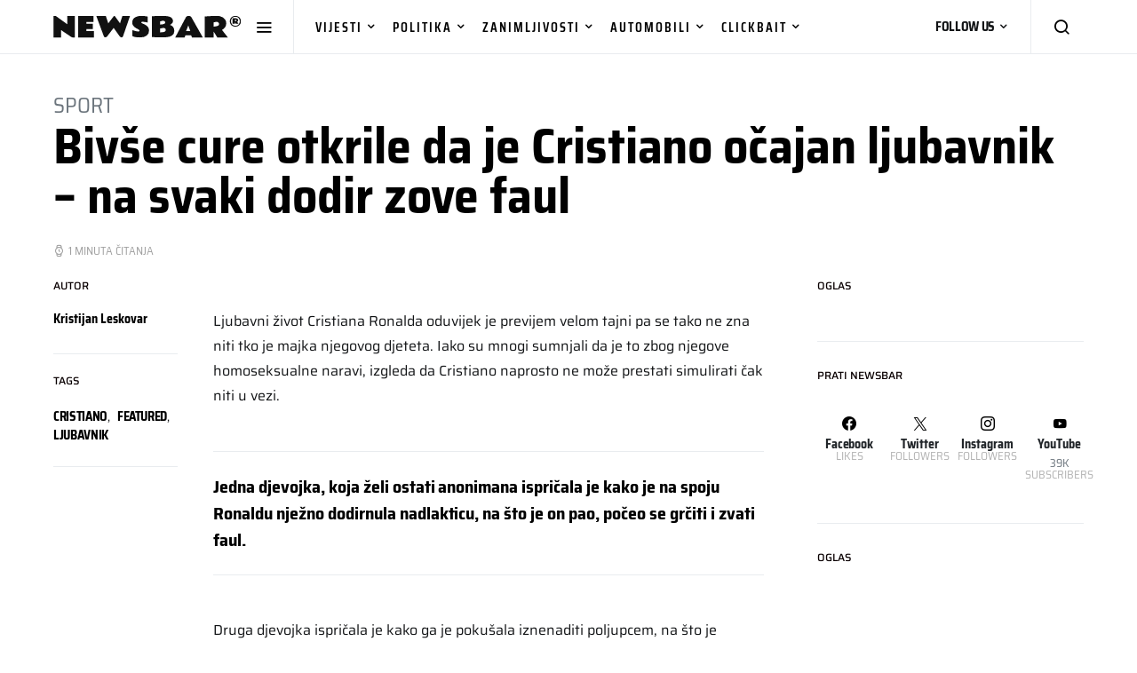

--- FILE ---
content_type: text/html; charset=UTF-8
request_url: https://newsbar.hr/bivse-cure-otkrile-da-je-cristiano-ocajan-ljubavnik-na-svaki-dodir-zove-faul-2/
body_size: 11355
content:
<!doctype html><html lang="hr" prefix="og: https://ogp.me/ns#"><head><meta charset="UTF-8"><meta name="viewport" content="width=device-width, initial-scale=1"><link rel="profile" href="https://gmpg.org/xfn/11"><!-- <link media="all" href="https://newsbar.hr/wp-content/cache/autoptimize/css/autoptimize_4987f938a0cc2d8b3f8143b84af467fd.css" rel="stylesheet"> -->
<link rel="stylesheet" type="text/css" href="//newsbar.hr/wp-content/cache/wpfc-minified/11qbadlz/hr3q0.css" media="all"/><!-- <link media="screen" href="https://newsbar.hr/wp-content/cache/autoptimize/css/autoptimize_4773cc3f2db0f7eeb0d9cf763ae5f363.css" rel="stylesheet"> -->
<link rel="stylesheet" type="text/css" href="//newsbar.hr/wp-content/cache/wpfc-minified/obcfwg2/dun20.css" media="screen"/><title>Bivše cure otkrile da je Cristiano očajan ljubavnik - na svaki dodir zove faul</title><meta name="description" content="Ljubavni život Cristiana Ronalda oduvijek je previjem velom tajni pa se tako ne zna niti tko je majka njegovog djeteta. Iako su mnogi sumnjali da je to zbog"/><meta name="robots" content="follow, index, max-snippet:-1, max-video-preview:-1, max-image-preview:large"/><link rel="canonical" href="https://newsbar.hr/bivse-cure-otkrile-da-je-cristiano-ocajan-ljubavnik-na-svaki-dodir-zove-faul-2/" /><meta property="og:locale" content="hr_HR" /><meta property="og:type" content="article" /><meta property="og:title" content="Bivše cure otkrile da je Cristiano očajan ljubavnik - na svaki dodir zove faul" /><meta property="og:description" content="Ljubavni život Cristiana Ronalda oduvijek je previjem velom tajni pa se tako ne zna niti tko je majka njegovog djeteta. Iako su mnogi sumnjali da je to zbog" /><meta property="og:url" content="https://newsbar.hr/bivse-cure-otkrile-da-je-cristiano-ocajan-ljubavnik-na-svaki-dodir-zove-faul-2/" /><meta property="og:site_name" content="NewsBar.hr" /><meta property="article:publisher" content="https://www.facebook.com/TheNewsBar" /><meta property="article:tag" content="cristiano" /><meta property="article:tag" content="featured" /><meta property="article:tag" content="ljubavnik" /><meta property="article:section" content="Sport" /><meta property="og:updated_time" content="2018-10-09T09:38:21+02:00" /><meta property="fb:app_id" content="500832640407236" /><meta property="og:image" content="https://newsbar.hr/wp-content/uploads/2020/09/newsbar_seo.jpg" /><meta property="og:image:secure_url" content="https://newsbar.hr/wp-content/uploads/2020/09/newsbar_seo.jpg" /><meta property="og:image:width" content="1200" /><meta property="og:image:height" content="630" /><meta property="og:image:alt" content="Bivše cure otkrile da je Cristiano očajan ljubavnik &#8211; na svaki dodir zove faul" /><meta property="og:image:type" content="image/jpeg" /><meta property="article:published_time" content="2018-10-06T18:00:47+02:00" /><meta property="article:modified_time" content="2018-10-09T09:38:21+02:00" /><meta name="twitter:card" content="summary_large_image" /><meta name="twitter:title" content="Bivše cure otkrile da je Cristiano očajan ljubavnik - na svaki dodir zove faul" /><meta name="twitter:description" content="Ljubavni život Cristiana Ronalda oduvijek je previjem velom tajni pa se tako ne zna niti tko je majka njegovog djeteta. Iako su mnogi sumnjali da je to zbog" /><meta name="twitter:site" content="@https://twitter.com/newsbar_hr" /><meta name="twitter:creator" content="@https://twitter.com/newsbar_hr" /><meta name="twitter:image" content="https://newsbar.hr/wp-content/uploads/2020/09/newsbar_seo.jpg" /><meta name="twitter:label1" content="Written by" /><meta name="twitter:data1" content="Kristijan Leskovar" /><meta name="twitter:label2" content="Time to read" /><meta name="twitter:data2" content="Less than a minute" /> <script type="application/ld+json" class="rank-math-schema">{"@context":"https://schema.org","@graph":[{"@type":"Place","@id":"https://newsbar.hr/#place","address":{"@type":"PostalAddress","postalCode":"10000","addressCountry":"Croatia"}},{"@type":["Organization"],"@id":"https://newsbar.hr/#organization","name":"NewsBar","url":"https://newsbar.hr","sameAs":["https://www.facebook.com/TheNewsBar","https://twitter.com/https://twitter.com/newsbar_hr"],"email":"info@newsbar.hr","address":{"@type":"PostalAddress","postalCode":"10000","addressCountry":"Croatia"},"logo":{"@type":"ImageObject","@id":"https://newsbar.hr/#logo","url":"https://newsbar-media.s3.eu-central-1.amazonaws.com/2020/09/12224650/NewsBar_Amblem.jpg","contentUrl":"https://newsbar-media.s3.eu-central-1.amazonaws.com/2020/09/12224650/NewsBar_Amblem.jpg","caption":"NewsBar","inLanguage":"hr","width":"500","height":"500"},"openingHours":["Monday,Tuesday,Wednesday,Thursday,Friday,Saturday,Sunday 0-24"],"location":{"@id":"https://newsbar.hr/#place"}},{"@type":"WebSite","@id":"https://newsbar.hr/#website","url":"https://newsbar.hr","name":"NewsBar","publisher":{"@id":"https://newsbar.hr/#organization"},"inLanguage":"hr"},{"@type":"ImageObject","@id":"https://newsbar.hr/wp-content/uploads/2020/09/newsbar_seo.jpg","url":"https://newsbar.hr/wp-content/uploads/2020/09/newsbar_seo.jpg","width":"1200","height":"630","inLanguage":"hr"},{"@type":"BreadcrumbList","@id":"https://newsbar.hr/bivse-cure-otkrile-da-je-cristiano-ocajan-ljubavnik-na-svaki-dodir-zove-faul-2/#breadcrumb","itemListElement":[{"@type":"ListItem","position":"1","item":{"@id":"https://newsbar.hr","name":"Home"}},{"@type":"ListItem","position":"2","item":{"@id":"https://newsbar.hr/vijesti/sport/","name":"Sport"}},{"@type":"ListItem","position":"3","item":{"@id":"https://newsbar.hr/bivse-cure-otkrile-da-je-cristiano-ocajan-ljubavnik-na-svaki-dodir-zove-faul-2/","name":"Biv\u0161e cure otkrile da je Cristiano o\u010dajan ljubavnik &#8211; na svaki dodir zove faul"}}]},{"@type":"WebPage","@id":"https://newsbar.hr/bivse-cure-otkrile-da-je-cristiano-ocajan-ljubavnik-na-svaki-dodir-zove-faul-2/#webpage","url":"https://newsbar.hr/bivse-cure-otkrile-da-je-cristiano-ocajan-ljubavnik-na-svaki-dodir-zove-faul-2/","name":"Biv\u0161e cure otkrile da je Cristiano o\u010dajan ljubavnik - na svaki dodir zove faul","datePublished":"2018-10-06T18:00:47+02:00","dateModified":"2018-10-09T09:38:21+02:00","isPartOf":{"@id":"https://newsbar.hr/#website"},"primaryImageOfPage":{"@id":"https://newsbar.hr/wp-content/uploads/2020/09/newsbar_seo.jpg"},"inLanguage":"hr","breadcrumb":{"@id":"https://newsbar.hr/bivse-cure-otkrile-da-je-cristiano-ocajan-ljubavnik-na-svaki-dodir-zove-faul-2/#breadcrumb"}},{"@type":"Person","@id":"https://newsbar.hr/autor/leskovar/","name":"Kristijan Leskovar","url":"https://newsbar.hr/autor/leskovar/","image":{"@type":"ImageObject","@id":"https://secure.gravatar.com/avatar/e72c0018678e135d7970498f77346a48a6daca70d805797c575cf0f6d6c50aaf?s=96&amp;d=mm&amp;r=pg","url":"https://secure.gravatar.com/avatar/e72c0018678e135d7970498f77346a48a6daca70d805797c575cf0f6d6c50aaf?s=96&amp;d=mm&amp;r=pg","caption":"Kristijan Leskovar","inLanguage":"hr"},"worksFor":{"@id":"https://newsbar.hr/#organization"}},{"@type":"NewsArticle","headline":"Biv\u0161e cure otkrile da je Cristiano o\u010dajan ljubavnik - na svaki dodir zove faul","datePublished":"2018-10-06T18:00:47+02:00","dateModified":"2018-10-09T09:38:21+02:00","articleSection":"Sport","author":{"@id":"https://newsbar.hr/autor/leskovar/","name":"Kristijan Leskovar"},"publisher":{"@id":"https://newsbar.hr/#organization"},"description":"Ljubavni \u017eivot Cristiana Ronalda oduvijek je previjem velom tajni pa se tako ne zna niti tko je majka njegovog djeteta. Iako su mnogi sumnjali da je to zbog","name":"Biv\u0161e cure otkrile da je Cristiano o\u010dajan ljubavnik - na svaki dodir zove faul","@id":"https://newsbar.hr/bivse-cure-otkrile-da-je-cristiano-ocajan-ljubavnik-na-svaki-dodir-zove-faul-2/#richSnippet","isPartOf":{"@id":"https://newsbar.hr/bivse-cure-otkrile-da-je-cristiano-ocajan-ljubavnik-na-svaki-dodir-zove-faul-2/#webpage"},"image":{"@id":"https://newsbar.hr/wp-content/uploads/2020/09/newsbar_seo.jpg"},"inLanguage":"hr","mainEntityOfPage":{"@id":"https://newsbar.hr/bivse-cure-otkrile-da-je-cristiano-ocajan-ljubavnik-na-svaki-dodir-zove-faul-2/#webpage"}}]}</script> <link rel='dns-prefetch' href='//pagead2.googlesyndication.com' /><link rel='dns-prefetch' href='//www.googletagmanager.com' /><link rel="alternate" type="application/rss+xml" title="NewsBar.hr &raquo; Kanal" href="https://newsbar.hr/feed/" /><link rel="alternate" type="application/rss+xml" title="NewsBar.hr &raquo; Kanal komentara" href="https://newsbar.hr/comments/feed/" /><link rel="alternate" type="application/rss+xml" title="NewsBar.hr &raquo; Bivše cure otkrile da je Cristiano očajan ljubavnik &#8211; na svaki dodir zove faul Kanal komentara" href="https://newsbar.hr/bivse-cure-otkrile-da-je-cristiano-ocajan-ljubavnik-na-svaki-dodir-zove-faul-2/feed/" /><link rel="alternate" title="oEmbed (JSON)" type="application/json+oembed" href="https://newsbar.hr/wp-json/oembed/1.0/embed?url=https%3A%2F%2Fnewsbar.hr%2Fbivse-cure-otkrile-da-je-cristiano-ocajan-ljubavnik-na-svaki-dodir-zove-faul-2%2F" /><link rel="alternate" title="oEmbed (XML)" type="text/xml+oembed" href="https://newsbar.hr/wp-json/oembed/1.0/embed?url=https%3A%2F%2Fnewsbar.hr%2Fbivse-cure-otkrile-da-je-cristiano-ocajan-ljubavnik-na-svaki-dodir-zove-faul-2%2F&#038;format=xml" /><link rel='alternate stylesheet' id='powerkit-icons-css' href='https://newsbar.hr/wp-content/plugins/powerkit/assets/fonts/powerkit-icons.woff?ver=3.0.4' as='font' type='font/wof' crossorigin /> <script src='//newsbar.hr/wp-content/cache/wpfc-minified/ovo6dhm/dun20.js' type="text/javascript"></script>
<!-- <script src="https://newsbar.hr/wp-includes/js/jquery/jquery.min.js?ver=3.7.1" id="jquery-core-js"></script> --> <script id="bodhi_svg_inline-js-extra">var svgSettings = {"skipNested":""};
//# sourceURL=bodhi_svg_inline-js-extra</script> <script id="bodhi_svg_inline-js-after">cssTarget={"Bodhi":"img.style-svg","ForceInlineSVG":"style-svg"};ForceInlineSVGActive="false";frontSanitizationEnabled="on";
//# sourceURL=bodhi_svg_inline-js-after</script> <script src="//pagead2.googlesyndication.com/pagead/js/adsbygoogle.js?ver=6.9" id="csco_adsense-js"></script> 
<script src="https://www.googletagmanager.com/gtag/js?id=GT-T5NXTML" id="google_gtagjs-js" async></script> <script id="google_gtagjs-js-after">window.dataLayer = window.dataLayer || [];function gtag(){dataLayer.push(arguments);}
gtag("set","linker",{"domains":["newsbar.hr"]});
gtag("js", new Date());
gtag("set", "developer_id.dZTNiMT", true);
gtag("config", "GT-T5NXTML");
//# sourceURL=google_gtagjs-js-after</script> <link rel="https://api.w.org/" href="https://newsbar.hr/wp-json/" /><link rel="alternate" title="JSON" type="application/json" href="https://newsbar.hr/wp-json/wp/v2/posts/5971" /><link rel="EditURI" type="application/rsd+xml" title="RSD" href="https://newsbar.hr/xmlrpc.php?rsd" /><meta name="generator" content="WordPress 6.9" /><link rel='shortlink' href='https://newsbar.hr/?p=5971' /><meta name="generator" content="Site Kit by Google 1.167.0" /><script async='async' src='https://securepubads.g.doubleclick.net/tag/js/gpt.js'></script> <script src="https://cdn.234doo.com/newsbar.js"></script> <script>document.documentElement.className = document.documentElement.className.replace( 'no-js', 'js' );</script> <link rel="icon" href="https://newsbar.hr/wp-content/uploads/2022/04/cropped-newsbar_favicon_2022-32x32.png" sizes="32x32" /><link rel="icon" href="https://newsbar.hr/wp-content/uploads/2022/04/cropped-newsbar_favicon_2022-192x192.png" sizes="192x192" /><link rel="apple-touch-icon" href="https://newsbar.hr/wp-content/uploads/2022/04/cropped-newsbar_favicon_2022-180x180.png" /><meta name="msapplication-TileImage" content="https://newsbar.hr/wp-content/uploads/2022/04/cropped-newsbar_favicon_2022-270x270.png" /></head><body class="wp-singular post-template-default single single-post postid-5971 single-format-video wp-embed-responsive wp-theme-spotlight cs-page-layout-right header-default navbar-sticky-enabled sticky-sidebar-enabled stick-to-top block-align-enabled"><div class="site-overlay"></div><div class="offcanvas"><div class="offcanvas-header"><nav class="navbar navbar-offcanvas"> <a class="navbar-brand" href="https://newsbar.hr/" rel="home"> <img src="https://newsbar.hr/wp-content/uploads/2022/04/newsbar_2022_new.svg"  alt="NewsBar.hr" > </a> <button type="button" class="toggle-offcanvas button-round"> <i class="cs-icon cs-icon-x"></i> </button></nav></div><aside class="offcanvas-sidebar"><div class="offcanvas-inner"><div class="widget widget_nav_menu cs-d-lg-none"><div class="menu-main-container"><ul id="menu-main" class="menu"><li id="menu-item-20" class="menu-item menu-item-type-taxonomy menu-item-object-category current-post-ancestor menu-item-has-children menu-item-20"><a href="https://newsbar.hr/vijesti/">Vijesti</a><ul class="sub-menu"><li id="menu-item-7256" class="menu-item menu-item-type-taxonomy menu-item-object-category menu-item-7256"><a href="https://newsbar.hr/vijesti/hrvatska/">Hrvatska</a></li><li id="menu-item-21321" class="menu-item menu-item-type-taxonomy menu-item-object-category menu-item-21321"><a href="https://newsbar.hr/vijesti/lifestyle/">Lifestyle</a></li><li id="menu-item-23" class="menu-item menu-item-type-taxonomy menu-item-object-category menu-item-23"><a href="https://newsbar.hr/vijesti/scifi/">Sci-fi</a></li><li id="menu-item-24" class="menu-item menu-item-type-taxonomy menu-item-object-category menu-item-24"><a href="https://newsbar.hr/vijesti/show/">Show</a></li><li id="menu-item-26" class="menu-item menu-item-type-taxonomy menu-item-object-category menu-item-26"><a href="https://newsbar.hr/vijesti/svijet/">Svijet</a></li><li id="menu-item-25" class="menu-item menu-item-type-taxonomy menu-item-object-category current-post-ancestor current-menu-parent current-post-parent menu-item-25"><a href="https://newsbar.hr/vijesti/sport/">Sport</a></li></ul></li><li id="menu-item-22" class="mvp-mega-dropdown menu-item menu-item-type-taxonomy menu-item-object-category menu-item-22"><a href="https://newsbar.hr/vijesti/politika/">Politika</a></li><li id="menu-item-21" class="mvp-mega-dropdown menu-item menu-item-type-taxonomy menu-item-object-category menu-item-21"><a href="https://newsbar.hr/vijesti/zanimljivosti/">Zanimljivosti</a></li><li id="menu-item-21243" class="menu-item menu-item-type-taxonomy menu-item-object-category menu-item-21243"><a href="https://newsbar.hr/vijesti/automobili/">Automobili</a></li><li id="menu-item-4918" class="mvp-mega-dropdown menu-item menu-item-type-taxonomy menu-item-object-category menu-item-4918"><a href="https://newsbar.hr/vijesti/clickbait/">Clickbait</a></li></ul></div></div><div class="widget text-2 widget_text"><h5 class="title-block title-widget">KONTAKT</h5><div class="textwidget"><p>✉ <a href="/cdn-cgi/l/email-protection" class="__cf_email__" data-cfemail="b1f8fff7fef1fff4e6e2f3f0e39ff9e3">[email&#160;protected]</a></p></div></div></div></aside></div><div id="page" class="site"><div class="site-inner"><header id="masthead" class="site-header"><nav class="navbar navbar-primary"><div class="navbar-wrap "><div class="navbar-container"><div class="navbar-content"> <button type="button" class="navbar-toggle-offcanvas toggle-offcanvas toggle-offcanvas-show"> <i class="cs-icon cs-icon-menu"></i> </button> <a class="navbar-brand" href="https://newsbar.hr/" rel="home"> <img src="https://newsbar.hr/wp-content/uploads/2022/04/newsbar_2022_new.svg"  alt="NewsBar.hr" > </a><ul id="menu-main-1" class="navbar-nav  cs-navbar-nav-submenu-dark"><li class="menu-item menu-item-type-taxonomy menu-item-object-category current-post-ancestor menu-item-has-children menu-item-20 cs-mega-menu cs-mega-menu-has-categories"><a href="https://newsbar.hr/vijesti/">Vijesti</a><div class="sub-menu"><div class="cs-mm-content"><ul class="cs-mm-categories"><li class="menu-item menu-item-type-taxonomy menu-item-object-category menu-item-7256 cs-mega-menu-has-child-category cs-mega-menu-child"> <a href="https://newsbar.hr/vijesti/hrvatska/" data-cat="1300" data-type="category" data-numberposts="4">Hrvatska</a></li><li class="menu-item menu-item-type-taxonomy menu-item-object-category menu-item-21321 cs-mega-menu-has-child-category cs-mega-menu-child"> <a href="https://newsbar.hr/vijesti/lifestyle/" data-cat="1648" data-type="category" data-numberposts="4">Lifestyle</a></li><li class="menu-item menu-item-type-taxonomy menu-item-object-category menu-item-23 cs-mega-menu-has-child-category cs-mega-menu-child"> <a href="https://newsbar.hr/vijesti/scifi/" data-cat="5" data-type="category" data-numberposts="4">Sci-fi</a></li><li class="menu-item menu-item-type-taxonomy menu-item-object-category menu-item-24 cs-mega-menu-has-child-category cs-mega-menu-child"> <a href="https://newsbar.hr/vijesti/show/" data-cat="6" data-type="category" data-numberposts="4">Show</a></li><li class="menu-item menu-item-type-taxonomy menu-item-object-category menu-item-26 cs-mega-menu-has-child-category cs-mega-menu-child"> <a href="https://newsbar.hr/vijesti/svijet/" data-cat="8" data-type="category" data-numberposts="4">Svijet</a></li><li class="menu-item menu-item-type-taxonomy menu-item-object-category current-post-ancestor current-menu-parent current-post-parent menu-item-25 cs-mega-menu-has-child-category cs-mega-menu-child"> <a href="https://newsbar.hr/vijesti/sport/" data-cat="7" data-type="category" data-numberposts="4">Sport</a></li></ul><div class="cs-mm-posts-container"><div class="cs-mm-posts" data-cat="1300"></div><div class="cs-mm-posts" data-cat="1648"></div><div class="cs-mm-posts" data-cat="5"></div><div class="cs-mm-posts" data-cat="6"></div><div class="cs-mm-posts" data-cat="8"></div><div class="cs-mm-posts" data-cat="7"></div></div></div></div></li><li class="mvp-mega-dropdown menu-item menu-item-type-taxonomy menu-item-object-category menu-item-22 cs-mega-menu cs-mega-menu-has-category menu-item-has-children"><a href="https://newsbar.hr/vijesti/politika/" data-cat="4" data-type="category" data-numberposts="5">Politika</a><div class="sub-menu"><div class="cs-mm-posts mega-menu-category"></div></div></li><li class="mvp-mega-dropdown menu-item menu-item-type-taxonomy menu-item-object-category menu-item-21 cs-mega-menu cs-mega-menu-has-category menu-item-has-children"><a href="https://newsbar.hr/vijesti/zanimljivosti/" data-cat="3" data-type="category" data-numberposts="5">Zanimljivosti</a><div class="sub-menu"><div class="cs-mm-posts mega-menu-category"></div></div></li><li class="menu-item menu-item-type-taxonomy menu-item-object-category menu-item-21243 cs-mega-menu cs-mega-menu-has-category menu-item-has-children"><a href="https://newsbar.hr/vijesti/automobili/" data-cat="1635" data-type="category" data-numberposts="5">Automobili</a><div class="sub-menu"><div class="cs-mm-posts mega-menu-category"></div></div></li><li class="mvp-mega-dropdown menu-item menu-item-type-taxonomy menu-item-object-category menu-item-4918 cs-mega-menu cs-mega-menu-has-category menu-item-has-children"><a href="https://newsbar.hr/vijesti/clickbait/" data-cat="42" data-type="category" data-numberposts="5">Clickbait</a><div class="sub-menu"><div class="cs-mm-posts mega-menu-category"></div></div></li></ul><div class="navbar-dropdown-follow"> <span class="navbar-dropdown-btn-follow">FOLLOW US</span><div class="navbar-dropdown-container  cs-bg-dark"><div class="pk-social-links-wrap  pk-social-links-template-columns pk-social-links-template-col-4 pk-social-links-align-default pk-social-links-scheme-light pk-social-links-titles-disabled pk-social-links-counts-enabled pk-social-links-labels-disabled pk-social-links-mode-php pk-social-links-mode-rest"><div class="pk-social-links-items"><div class="pk-social-links-item pk-social-links-facebook  pk-social-links-no-count" data-id="facebook"> <a href="https://facebook.com/283308258433820" class="pk-social-links-link" target="_blank" rel="nofollow noopener" aria-label="Facebook"> <i class="pk-social-links-icon pk-icon pk-icon-facebook"></i> <span class="pk-social-links-count pk-font-secondary">0</span> </a></div><div class="pk-social-links-item pk-social-links-twitter  pk-social-links-no-count" data-id="twitter"> <a href="https://x.com/newsbar_hr" class="pk-social-links-link" target="_blank" rel="nofollow noopener" aria-label="Twitter"> <i class="pk-social-links-icon pk-icon pk-icon-twitter"></i> <span class="pk-social-links-count pk-font-secondary">0</span> </a></div><div class="pk-social-links-item pk-social-links-instagram  pk-social-links-no-count" data-id="instagram"> <a href="https://www.instagram.com/newsbar.hr" class="pk-social-links-link" target="_blank" rel="nofollow noopener" aria-label="Instagram"> <i class="pk-social-links-icon pk-icon pk-icon-instagram"></i> <span class="pk-social-links-count pk-font-secondary">0</span> </a></div><div class="pk-social-links-item pk-social-links-youtube " data-id="youtube"> <a href="https://www.youtube.com/user/NewsBarHr" class="pk-social-links-link" target="_blank" rel="nofollow noopener" aria-label="YouTube"> <i class="pk-social-links-icon pk-icon pk-icon-youtube"></i> <span class="pk-social-links-count pk-font-secondary">39K</span> </a></div></div></div></div></div> <button type="button" class="navbar-toggle-search toggle-search"> <i class="cs-icon cs-icon-search"></i> </button></div></div></div><div class="site-search" id="search"><div class="cs-container"><div class="search-form-wrap"><form role="search" method="get" class="search-form" action="https://newsbar.hr/"> <label class="sr-only">Search for:</label><div class="cs-input-group"> <input type="search" value="" name="s" class="search-field" placeholder="Unesi ključnu riječ za pretragu" required> <button type="submit" class="search-submit">Search</button></div></form> <span class="search-close"></span></div></div></div></nav></header><section class="cs-custom-content cs-custom-content-header-after"><div class="cs-container" style="margin-top: 30px; margin-bottom: 15px; text-align: center;"><div id='div-gpt-ad-3429613-1' > <script data-cfasync="false" src="/cdn-cgi/scripts/5c5dd728/cloudflare-static/email-decode.min.js"></script><script>googletag.cmd.push(function() { googletag.display('div-gpt-ad-3429613-1'); });</script></div></div></section><div class="site-content sidebar-enabled sidebar-right post-sidebar-enabled"><section class="entry-header entry-single-header entry-header-standard"><div class="cs-container"><div class="entry-inline-meta"><div class="meta-category"><ul class="post-categories"><li><a href="https://newsbar.hr/vijesti/sport/" rel="category tag">Sport</a></li></ul></div></div><h1 class="entry-title">Bivše cure otkrile da je Cristiano očajan ljubavnik &#8211; na svaki dodir zove faul</h1><div class="entry-meta-details"><ul class="post-meta"><li class="meta-reading-time"><i class="cs-icon cs-icon-watch"></i>1 minuta čitanja</li></ul></div></div></section><div class="cs-container"><div id="content" class="main-content"><div id="primary" class="content-area"><main id="main" class="site-main"><section class="cs-custom-content cs-custom-content-post-before"></section><article id="post-5971" class="entry post-5971 post type-post status-publish format-video category-sport tag-cristiano tag-featured tag-ljubavnik post_format-post-format-video"><div class="entry-container"><div class="entry-sidebar-wrap"><div class="entry-post-next cs-d-none cs-d-lg-block"><h5 class="title-block"> Up next</h5><article><div class="entry-thumbnail"><div class="cs-overlay cs-overlay-simple cs-overlay-ratio cs-ratio-landscape cs-bg-dark"><div class="cs-overlay-background"> <img width="200" height="110" src="[data-uri]" class="attachment-csco-intermediate size-csco-intermediate pk-lazyload wp-post-image" alt="" decoding="async" data-pk-sizes="auto" data-ls-sizes="(max-width: 200px) 100vw, 200px" data-pk-src="https://newsbar.hr/wp-content/uploads/2018/10/50lipa.jpg" data-pk-srcset="https://newsbar.hr/wp-content/uploads/2018/10/50lipa.jpg 1189w, https://newsbar.hr/wp-content/uploads/2018/10/50lipa-300x166.jpg 300w, https://newsbar.hr/wp-content/uploads/2018/10/50lipa-768x424.jpg 768w, https://newsbar.hr/wp-content/uploads/2018/10/50lipa-1024x566.jpg 1024w, https://newsbar.hr/wp-content/uploads/2018/10/50lipa-600x332.jpg 600w" title=""></div><div class="cs-overlay-content"> <span class="post-format-icon"> <a class="cs-format-video" href="https://newsbar.hr/medu-penzionerima-najpopularniji-je-pjevac-76-godisnji-reper-50-lipa/"> </a> </span></div> <a href="https://newsbar.hr/medu-penzionerima-najpopularniji-je-pjevac-76-godisnji-reper-50-lipa/" class="cs-overlay-link"></a></div></div><header class="entry-header"><h6 class="entry-title"><a href="https://newsbar.hr/medu-penzionerima-najpopularniji-je-pjevac-76-godisnji-reper-50-lipa/">Među penzionerima najpopularniji je pjevač 76-godišnji reper 50 lipa</a></h6></header></div></section><div class="entry-sidebar"><section class="post-section post-sidebar-author"><h5 class="title-block"> Autor</h5><div class="author-wrap"><div class="author"><div class="author-description"><h5 class="title-author"> <span class="fn"> <a href="https://newsbar.hr/autor/leskovar/" rel="author"> Kristijan Leskovar </a> </span></h5></div></div></div></section><section class="post-section post-sidebar-tags"><h5 class="title-block title-tags">Tags</h5><ul><li><a href="https://newsbar.hr/tag/cristiano/" rel="tag">cristiano</a>,</li><li><a href="https://newsbar.hr/tag/featured/" rel="tag">featured</a>,</li><li><a href="https://newsbar.hr/tag/ljubavnik/" rel="tag">ljubavnik</a></li></ul></section></div></div><div class="entry-content-wrap"><div class="entry-content"><figure class="wp-block-video"></figure><p>Ljubavni život Cristiana Ronalda oduvijek je previjem velom tajni pa se tako ne zna niti tko je majka njegovog djeteta. Iako su mnogi sumnjali da je to zbog njegove homoseksualne naravi, izgleda da Cristiano naprosto ne može prestati simulirati čak niti u vezi.</p><blockquote class="wp-block-quote is-layout-flow wp-block-quote-is-layout-flow"><p>Jedna djevojka, koja želi ostati anonimana ispričala je kako je na spoju Ronaldu nježno dodirnula nadlakticu, na što je on pao, počeo se grčiti i zvati faul.</p></blockquote><p>Druga djevojka ispričala je kako ga je pokušala iznenaditi poljupcem, na što je napravio salto unazad i opružio se na travi, zapomažući da mu je nešto slomljeno i da zove hitnu. Niti jedna djevojka nije vodila ljubav s njim pa se u pitanje dovodi i njegovo očinstvo. Neki zato smatraju da je dijete bezgrešno začeto iz njegove ljubavi prema nogometu, dok drugi misle da je Ronaldo zapravo majka djetetu kojeg je napravio Messi.</p></div><div class="post-comments post-comments-button" id="comments-hide"><div id="respond" class="comment-respond"><h5 id="reply-title" class="title-block title-comment-reply">Odgovori</h5><form action="https://newsbar.hr/wp-comments-post.php" method="post" id="commentform" class="comment-form"><p class="comment-notes"><span id="email-notes">Vaša adresa e-pošte neće biti objavljena.</span> <span class="required-field-message">Obavezna polja su označena sa <span class="required">* (obavezno)</span></span></p><p class="comment-form-comment"><label for="comment">Komentar <span class="required">* (obavezno)</span></label><textarea id="comment" name="comment" cols="45" rows="8" maxlength="65525" required></textarea></p><p class="comment-form-author"><label for="author">Ime</label> <input id="author" name="author" type="text" value="" size="30" maxlength="245" autocomplete="name" /></p><p class="comment-form-email"><label for="email">E-pošta</label> <input id="email" name="email" type="email" value="" size="30" maxlength="100" aria-describedby="email-notes" autocomplete="email" /></p><p class="comment-form-url"><label for="url">Web-stranica</label> <input id="url" name="url" type="url" value="" size="30" maxlength="200" autocomplete="url" /></p><p class="form-submit"><input name="submit" type="submit" id="submit" class="submit" value="Objavi komentar" /> <input type='hidden' name='comment_post_ID' value='5971' id='comment_post_ID' /> <input type='hidden' name='comment_parent' id='comment_parent' value='0' /></p></form></div></div><div class="post-comments-show" id="comments"> <button>View Comments (0)</button></div></div></div><section class="cs-custom-content cs-custom-content-post_content-after"><div class="cs-container" style="margin-top: 30px; margin-bottom: 15px; text-align: center;"><div id='div-gpt-ad-9907544-1' > <script>googletag.cmd.push(function() { googletag.display('div-gpt-ad-9907544-1'); });</script></div></div><div id="midasWidget__276"></div> <script async src="https://cdn.midas-network.com/Widget/IndexAsync/1?portalWidgetId=276" type="text/javascript"></script> </section></article><section class="post-archive archive-related"><div class="archive-wrap"><h5 class="title-block"> Možda ste propustili</h5><div class="archive-main"><article class="layout-list post-27388 post type-post status-publish format-standard has-post-thumbnail category-sport tag-mike-tyson tag-netflix"><div class="post-outer"> <a class="post-link" href="https://newsbar.hr/mike-tyson-potpisao-za-netflix-promijenit-ce-spol-i-borit-ce-se-titulu-svjetske-prvakinje-u-boksu/"></a><div class="post-inner entry-thumbnail"><div class="cs-overlay cs-overlay-simple cs-overlay-ratio cs-ratio-landscape cs-bg-dark"><div class="cs-overlay-background"> <img width="380" height="200" src="https://newsbar.hr/wp-content/uploads/2026/01/mike-tyson-imame-khelif-80x42.png" class="attachment-csco-thumbnail size-csco-thumbnail pk-lqip pk-lazyload wp-post-image" alt="mike tyson imame khelif" decoding="async" fetchpriority="high" data-pk-sizes="auto" data-ls-sizes="(max-width: 380px) 100vw, 380px" data-pk-src="https://newsbar.hr/wp-content/uploads/2026/01/mike-tyson-imame-khelif-380x200.png" data-pk-srcset="https://newsbar.hr/wp-content/uploads/2026/01/mike-tyson-imame-khelif-380x200.png 380w, https://newsbar.hr/wp-content/uploads/2026/01/mike-tyson-imame-khelif-80x42.png 80w, https://newsbar.hr/wp-content/uploads/2026/01/mike-tyson-imame-khelif-760x400.png 760w" title="mike tyson imame khelif"></div><div class="cs-overlay-content"><div class="meta-category"><ul class="post-categories"><li><a href="https://newsbar.hr/vijesti/sport/" rel="category tag">Sport</a></li></ul></div></div></div></div><div class="post-inner entry-inner"><div class="entry-data"><header class="entry-header"><h2 class="entry-title">Tyson potpisao za Netflix. Pred kamerama će promijeniti spol i borit se protiv Imane Khelif.</h2></header><div class="entry-excerpt"> LOS GATOS/PARIZ&nbsp;– Streaming div Netflix jutros je potvrdio realizaciju najkontroverznijeg sportskog događaja&hellip;</div><ul class="post-meta"><li class="meta-author"><span class="author"><a class="url fn n" href="https://newsbar.hr/autor/nbtv/" title="View all posts by NewsBar">NewsBar</a></span></li></ul></div></div></div></article></div></div></section></main></div><aside id="secondary" class="widget-area sidebar-area"><div class="sidebar sidebar-1"><div class="widget_text widget custom_html-2 widget_custom_html"><h5 class="title-block title-widget">OGLAS</h5><div class="textwidget custom-html-widget"><div id='div-gpt-ad-7674284-1' > <script>googletag.cmd.push(function() { googletag.display('div-gpt-ad-7674284-1'); });</script></div></div></div><div class="widget powerkit_social_links_widget-3 powerkit_social_links_widget"><div class="widget-body"><h5 class="title-block title-widget">Prati NewsBar</h5><div class="pk-social-links-wrap  pk-social-links-template-columns pk-social-links-template-col-4 pk-social-links-align-default pk-social-links-scheme-light pk-social-links-titles-enabled pk-social-links-counts-enabled pk-social-links-labels-enabled pk-social-links-mode-php pk-social-links-mode-rest"><div class="pk-social-links-items"><div class="pk-social-links-item pk-social-links-facebook  pk-social-links-no-count" data-id="facebook"> <a href="https://facebook.com/283308258433820" class="pk-social-links-link" target="_blank" rel="nofollow noopener" aria-label="Facebook"> <i class="pk-social-links-icon pk-icon pk-icon-facebook"></i> <span class="pk-social-links-title pk-font-heading">Facebook</span> <span class="pk-social-links-count pk-font-secondary">0</span> <span class="pk-social-links-label pk-font-secondary">Likes</span> </a></div><div class="pk-social-links-item pk-social-links-twitter  pk-social-links-no-count" data-id="twitter"> <a href="https://x.com/newsbar_hr" class="pk-social-links-link" target="_blank" rel="nofollow noopener" aria-label="Twitter"> <i class="pk-social-links-icon pk-icon pk-icon-twitter"></i> <span class="pk-social-links-title pk-font-heading">Twitter</span> <span class="pk-social-links-count pk-font-secondary">0</span> <span class="pk-social-links-label pk-font-secondary">Followers</span> </a></div><div class="pk-social-links-item pk-social-links-instagram  pk-social-links-no-count" data-id="instagram"> <a href="https://www.instagram.com/newsbar.hr" class="pk-social-links-link" target="_blank" rel="nofollow noopener" aria-label="Instagram"> <i class="pk-social-links-icon pk-icon pk-icon-instagram"></i> <span class="pk-social-links-title pk-font-heading">Instagram</span> <span class="pk-social-links-count pk-font-secondary">0</span> <span class="pk-social-links-label pk-font-secondary">Followers</span> </a></div><div class="pk-social-links-item pk-social-links-youtube " data-id="youtube"> <a href="https://www.youtube.com/user/NewsBarHr" class="pk-social-links-link" target="_blank" rel="nofollow noopener" aria-label="YouTube"> <i class="pk-social-links-icon pk-icon pk-icon-youtube"></i> <span class="pk-social-links-title pk-font-heading">YouTube</span> <span class="pk-social-links-count pk-font-secondary">39K</span> <span class="pk-social-links-label pk-font-secondary">Subscribers</span> </a></div></div></div></div></div><div class="widget_text widget custom_html-3 widget_custom_html"><h5 class="title-block title-widget">OGLAS</h5><div class="textwidget custom-html-widget"><div id="adoceanhrpmkonvrhyx"></div> <script type="text/javascript">/* (c)AdOcean 2003-2020, newsbar.hr.Newsbar.hr.All_site.05_newsbar_sidebar_2 */
ado.slave('adoceanhrpmkonvrhyx', {myMaster: 'cUWWWM_.kppvjFa10ztmfNztkRV2A6b6yO4qwnlN2u..G7' });</script></div></div></div><div class="sidebar sidebar-2"></div></aside></div></div></div><section class="cs-custom-content cs-custom-content-footer-before"><div class="cs-container" style="margin-top: 30px; margin-bottom: 15px; text-align: center;"><div id='div-gpt-ad-9995933-1' > <script>googletag.cmd.push(function() { googletag.display('div-gpt-ad-9995933-1'); });</script></div></div></section><div class="section-footer-posts"><div class="cs-container"><div class="cs-footer-posts-wrap"><div class="cs-footer-posts cs-featured-posts cs-featured-type-4"><article class="layout-featured-grid post-27385 post type-post status-publish format-standard has-post-thumbnail category-svijet tag-kolinda-grabar-kitarovic-2 tag-newsbar-2"><div class="post-wrap"><div class="post-outer"> <a class="post-link" href="https://newsbar.hr/kolinda-grabar-kitarovic-napala-morskog-psa-na-antarktici/"></a><div class="post-inner entry-thumbnail"><div class="cs-overlay cs-overlay-simple cs-overlay-ratio cs-ratio-landscape cs-bg-dark"><div class="cs-overlay-background"> <img width="260" height="140" src="https://newsbar.hr/wp-content/uploads/2026/01/kolinda_morski_pas_newsbar-80x43.png" class="attachment-csco-thumbnail-alternative size-csco-thumbnail-alternative pk-lqip pk-lazyload wp-post-image" alt="kolinda morski pas newsbar" decoding="async" loading="lazy" data-pk-sizes="auto" data-ls-sizes="auto, (max-width: 260px) 100vw, 260px" data-pk-src="https://newsbar.hr/wp-content/uploads/2026/01/kolinda_morski_pas_newsbar-260x140.png" data-pk-srcset="https://newsbar.hr/wp-content/uploads/2026/01/kolinda_morski_pas_newsbar-260x140.png 260w, https://newsbar.hr/wp-content/uploads/2026/01/kolinda_morski_pas_newsbar-300x160.png 300w, https://newsbar.hr/wp-content/uploads/2026/01/kolinda_morski_pas_newsbar-800x430.png 800w, https://newsbar.hr/wp-content/uploads/2026/01/kolinda_morski_pas_newsbar-560x300.png 560w, https://newsbar.hr/wp-content/uploads/2026/01/kolinda_morski_pas_newsbar-1160x620.png 1160w, https://newsbar.hr/wp-content/uploads/2026/01/kolinda_morski_pas_newsbar-1920x1024.png 1920w, https://newsbar.hr/wp-content/uploads/2026/01/kolinda_morski_pas_newsbar-80x42.png 80w, https://newsbar.hr/wp-content/uploads/2026/01/kolinda_morski_pas_newsbar-600x320.png 600w, https://newsbar.hr/wp-content/uploads/2026/01/kolinda_morski_pas_newsbar-520x280.png 520w, https://newsbar.hr/wp-content/uploads/2026/01/kolinda_morski_pas_newsbar-1600x860.png 1600w, https://newsbar.hr/wp-content/uploads/2026/01/kolinda_morski_pas_newsbar-1120x600.png 1120w, https://newsbar.hr/wp-content/uploads/2026/01/kolinda_morski_pas_newsbar-2320x1240.png 2320w" title="kolinda morski pas newsbar"></div><div class="cs-overlay-content"><div class="meta-category"><ul class="post-categories"><li><a href="https://newsbar.hr/vijesti/svijet/" rel="category tag">Svijet</a></li></ul></div></div></div></div><div class="post-inner entry-inner entry-data"><header class="entry-header"><h2 class="entry-title">Kolinda Grabar-Kitarović napala morskog psa na Antarktici</h2></header><div class="entry-excerpt"> JUŽNI OCEAN&nbsp;– Međunarodna organizacija za zaštitu okoliša Greenpeace i lokalno&hellip;</div><ul class="post-meta"><li class="meta-author"><span class="author"><a class="url fn n" href="https://newsbar.hr/autor/nbtv/" title="View all posts by NewsBar">NewsBar</a></span></li></ul></div></div></div></article><article class="layout-featured-grid post-27381 post type-post status-publish format-standard has-post-thumbnail category-svijet tag-grenland tag-newsbar-2 tag-trump-2"><div class="post-wrap"><div class="post-outer"> <a class="post-link" href="https://newsbar.hr/trump-optuzio-dansku-za-pokusaj-atentata-stao-je-na-lego-kockicu-pokraj-kreveta/"></a><div class="post-inner entry-thumbnail"><div class="cs-overlay cs-overlay-simple cs-overlay-ratio cs-ratio-landscape cs-bg-dark"><div class="cs-overlay-background"> <img width="260" height="140" src="https://newsbar.hr/wp-content/uploads/2026/01/trump_lego_newsbar-80x43.png" class="attachment-csco-thumbnail-alternative size-csco-thumbnail-alternative pk-lqip pk-lazyload wp-post-image" alt="trump lego newsbar" decoding="async" loading="lazy" data-pk-sizes="auto" data-ls-sizes="auto, (max-width: 260px) 100vw, 260px" data-pk-src="https://newsbar.hr/wp-content/uploads/2026/01/trump_lego_newsbar-260x140.png" data-pk-srcset="https://newsbar.hr/wp-content/uploads/2026/01/trump_lego_newsbar-260x140.png 260w, https://newsbar.hr/wp-content/uploads/2026/01/trump_lego_newsbar-300x160.png 300w, https://newsbar.hr/wp-content/uploads/2026/01/trump_lego_newsbar-800x430.png 800w, https://newsbar.hr/wp-content/uploads/2026/01/trump_lego_newsbar-560x300.png 560w, https://newsbar.hr/wp-content/uploads/2026/01/trump_lego_newsbar-1160x620.png 1160w, https://newsbar.hr/wp-content/uploads/2026/01/trump_lego_newsbar-80x42.png 80w, https://newsbar.hr/wp-content/uploads/2026/01/trump_lego_newsbar-600x320.png 600w, https://newsbar.hr/wp-content/uploads/2026/01/trump_lego_newsbar-520x280.png 520w, https://newsbar.hr/wp-content/uploads/2026/01/trump_lego_newsbar-1120x600.png 1120w" title="trump lego newsbar"></div><div class="cs-overlay-content"><div class="meta-category"><ul class="post-categories"><li><a href="https://newsbar.hr/vijesti/svijet/" rel="category tag">Svijet</a></li></ul></div></div></div></div><div class="post-inner entry-inner entry-data"><header class="entry-header"><h2 class="entry-title">Trump optužio Dansku za pokušaj atentata. Stao je na LEGO kockicu pokraj kreveta!</h2></header><div class="entry-excerpt"> DAVOS/WASHINGTON&nbsp;– Svjetski ekonomski forum u Davosu jutros je naglo prekinut, a&hellip;</div><ul class="post-meta"><li class="meta-author"><span class="author"><a class="url fn n" href="https://newsbar.hr/autor/vlado/" title="View all posts by Vlado Lucić">Vlado Lucić</a></span></li></ul></div></div></div></article><article class="layout-featured-grid post-27376 post type-post status-publish format-standard has-post-thumbnail category-vijesti category-svijet tag-grenland tag-newsbar-2 tag-slovenija-2 tag-trump-2"><div class="post-wrap"><div class="post-outer"> <a class="post-link" href="https://newsbar.hr/slovenija-salje-oba-vojnika-na-grenland/"></a><div class="post-inner entry-thumbnail"><div class="cs-overlay cs-overlay-simple cs-overlay-ratio cs-ratio-landscape cs-bg-dark"><div class="cs-overlay-background"> <img width="260" height="140" src="https://newsbar.hr/wp-content/uploads/2026/01/slovenija_vojnici_newsbar-80x43.jpeg" class="attachment-csco-thumbnail-alternative size-csco-thumbnail-alternative pk-lqip pk-lazyload wp-post-image" alt="slovenija vojnici newsbar" decoding="async" loading="lazy" data-pk-sizes="auto" data-ls-sizes="auto, (max-width: 260px) 100vw, 260px" data-pk-src="https://newsbar.hr/wp-content/uploads/2026/01/slovenija_vojnici_newsbar-260x140.jpeg" data-pk-srcset="https://newsbar.hr/wp-content/uploads/2026/01/slovenija_vojnici_newsbar-260x140.jpeg 260w, https://newsbar.hr/wp-content/uploads/2026/01/slovenija_vojnici_newsbar-300x160.jpeg 300w, https://newsbar.hr/wp-content/uploads/2026/01/slovenija_vojnici_newsbar-800x430.jpeg 800w, https://newsbar.hr/wp-content/uploads/2026/01/slovenija_vojnici_newsbar-560x300.jpeg 560w, https://newsbar.hr/wp-content/uploads/2026/01/slovenija_vojnici_newsbar-1160x620.jpeg 1160w, https://newsbar.hr/wp-content/uploads/2026/01/slovenija_vojnici_newsbar-80x42.jpeg 80w, https://newsbar.hr/wp-content/uploads/2026/01/slovenija_vojnici_newsbar-600x320.jpeg 600w, https://newsbar.hr/wp-content/uploads/2026/01/slovenija_vojnici_newsbar-520x280.jpeg 520w, https://newsbar.hr/wp-content/uploads/2026/01/slovenija_vojnici_newsbar-1120x600.jpeg 1120w" title="slovenija vojnici newsbar"></div><div class="cs-overlay-content"><div class="meta-category"><ul class="post-categories"><li><a href="https://newsbar.hr/vijesti/" rel="category tag">Vijesti</a></li><li><a href="https://newsbar.hr/vijesti/svijet/" rel="category tag">Svijet</a></li></ul></div></div></div></div><div class="post-inner entry-inner entry-data"><header class="entry-header"><h2 class="entry-title">Slovenija šalje oba vojnika na Grenland</h2></header><div class="entry-excerpt"> LJUBLJANA/NUUK – Ministarstvo obrane Republike Slovenije (MORS) jutros je potvrdilo&hellip;</div><ul class="post-meta"><li class="meta-author"><span class="author"><a class="url fn n" href="https://newsbar.hr/autor/vlado/" title="View all posts by Vlado Lucić">Vlado Lucić</a></span></li></ul></div></div></div></article><article class="layout-featured-grid post-27372 post type-post status-publish format-standard has-post-thumbnail category-vijesti category-svijet tag-donald-trump-2 tag-eu-2 tag-grcka tag-grenland tag-newsbar-2 tag-sad-2"><div class="post-wrap"><div class="post-outer"> <a class="post-link" href="https://newsbar.hr/europski-parlament-salje-300-najboljih-grckih-vojnika-da-zaustavi-americku-okupaciju-grenlanda/"></a><div class="post-inner entry-thumbnail"><div class="cs-overlay cs-overlay-simple cs-overlay-ratio cs-ratio-landscape cs-bg-dark"><div class="cs-overlay-background"> <img width="260" height="140" src="https://newsbar.hr/wp-content/uploads/2026/01/leonida_newsbar-80x43.jpeg" class="attachment-csco-thumbnail-alternative size-csco-thumbnail-alternative pk-lqip pk-lazyload wp-post-image" alt="leonida newsbar" decoding="async" loading="lazy" data-pk-sizes="auto" data-ls-sizes="auto, (max-width: 260px) 100vw, 260px" data-pk-src="https://newsbar.hr/wp-content/uploads/2026/01/leonida_newsbar-260x140.jpeg" data-pk-srcset="https://newsbar.hr/wp-content/uploads/2026/01/leonida_newsbar-260x140.jpeg 260w, https://newsbar.hr/wp-content/uploads/2026/01/leonida_newsbar-300x160.jpeg 300w, https://newsbar.hr/wp-content/uploads/2026/01/leonida_newsbar-800x430.jpeg 800w, https://newsbar.hr/wp-content/uploads/2026/01/leonida_newsbar-560x300.jpeg 560w, https://newsbar.hr/wp-content/uploads/2026/01/leonida_newsbar-1160x620.jpeg 1160w, https://newsbar.hr/wp-content/uploads/2026/01/leonida_newsbar-80x42.jpeg 80w, https://newsbar.hr/wp-content/uploads/2026/01/leonida_newsbar-600x320.jpeg 600w, https://newsbar.hr/wp-content/uploads/2026/01/leonida_newsbar-520x280.jpeg 520w, https://newsbar.hr/wp-content/uploads/2026/01/leonida_newsbar-1120x600.jpeg 1120w" title="leonida newsbar"></div><div class="cs-overlay-content"><div class="meta-category"><ul class="post-categories"><li><a href="https://newsbar.hr/vijesti/" rel="category tag">Vijesti</a></li><li><a href="https://newsbar.hr/vijesti/svijet/" rel="category tag">Svijet</a></li></ul></div></div></div></div><div class="post-inner entry-inner entry-data"><header class="entry-header"><h2 class="entry-title">Europski parlament šalje 300 najboljih grčkih vojnika da zaustavi američku okupaciju Grenlanda</h2></header><div class="entry-excerpt"> BRUXELLES/NUUK&nbsp;– Vijeće za vanjske poslove Europske unije potvrdilo je jutros&hellip;</div><ul class="post-meta"><li class="meta-author"><span class="author"><a class="url fn n" href="https://newsbar.hr/autor/vlado/" title="View all posts by Vlado Lucić">Vlado Lucić</a></span></li></ul></div></div></div></article></div></div></div></div><footer id="colophon" class="site-footer cs-bg-dark"><div class="site-info"><div class="footer-content"><h5 class="site-title footer-title">NEWSBAR</h5><div class="pk-social-links-wrap  pk-social-links-template-nav pk-social-links-align-default pk-social-links-scheme-light pk-social-links-titles-disabled pk-social-links-counts-enabled pk-social-links-labels-disabled pk-social-links-mode-php pk-social-links-mode-rest"><div class="pk-social-links-items"><div class="pk-social-links-item pk-social-links-facebook  pk-social-links-no-count" data-id="facebook"> <a href="https://facebook.com/283308258433820" class="pk-social-links-link" target="_blank" rel="nofollow noopener" aria-label="Facebook"> <i class="pk-social-links-icon pk-icon pk-icon-facebook"></i> <span class="pk-social-links-count pk-font-secondary">0</span> </a></div><div class="pk-social-links-item pk-social-links-twitter  pk-social-links-no-count" data-id="twitter"> <a href="https://x.com/newsbar_hr" class="pk-social-links-link" target="_blank" rel="nofollow noopener" aria-label="Twitter"> <i class="pk-social-links-icon pk-icon pk-icon-twitter"></i> <span class="pk-social-links-count pk-font-secondary">0</span> </a></div><div class="pk-social-links-item pk-social-links-instagram  pk-social-links-no-count" data-id="instagram"> <a href="https://www.instagram.com/newsbar.hr" class="pk-social-links-link" target="_blank" rel="nofollow noopener" aria-label="Instagram"> <i class="pk-social-links-icon pk-icon pk-icon-instagram"></i> <span class="pk-social-links-count pk-font-secondary">0</span> </a></div><div class="pk-social-links-item pk-social-links-youtube " data-id="youtube"> <a href="https://www.youtube.com/user/NewsBarHr" class="pk-social-links-link" target="_blank" rel="nofollow noopener" aria-label="YouTube"> <i class="pk-social-links-icon pk-icon pk-icon-youtube"></i> <span class="pk-social-links-count pk-font-secondary">39K</span> </a></div></div></div><nav class="navbar-footer"><ul id="menu-footer" class="navbar-nav"><li id="menu-item-201" class="menu-item menu-item-type-post_type menu-item-object-page menu-item-201"><a href="https://newsbar.hr/uvjeti_koristenja/">Uvjeti korištenja</a></li><li id="menu-item-204" class="menu-item menu-item-type-post_type menu-item-object-page menu-item-204"><a href="https://newsbar.hr/impressum/">Impressum</a></li><li id="menu-item-5614" class="menu-item menu-item-type-post_type menu-item-object-page menu-item-5614"><a href="https://newsbar.hr/oglasavanje/">Oglašavanje</a></li><li id="menu-item-27227" class="menu-item menu-item-type-post_type menu-item-object-page menu-item-privacy-policy menu-item-27227"><a rel="privacy-policy" href="https://newsbar.hr/politika-privatnosti-pravila-komentiranja/">Privatnost</a></li></ul></nav><div class="footer-copyright"> <a href="https://newsbar.hr/uvjeti_koristenja/#.X03QERQq3RY">© 2020 BAR NETWORK</a></div></div></div></footer><section class="cs-custom-content cs-custom-content-footer-after"><script src="https://cdn.krakenoptimize.com/setup/get/a45b691e-290b-4be2-6350-08d86516bb71" async type="text/javascript"></script></section></div></div> <script type="speculationrules">{"prefetch":[{"source":"document","where":{"and":[{"href_matches":"/*"},{"not":{"href_matches":["/wp-*.php","/wp-admin/*","/wp-content/uploads/*","/wp-content/*","/wp-content/plugins/*","/wp-content/themes/spotlight/*","/*\\?(.+)"]}},{"not":{"selector_matches":"a[rel~=\"nofollow\"]"}},{"not":{"selector_matches":".no-prefetch, .no-prefetch a"}}]},"eagerness":"conservative"}]}</script> <a href="#top" class="pk-scroll-to-top"> <i class="pk-icon pk-icon-up"></i> </a><div id="fb-root"></div> <script async defer crossorigin="anonymous" src="https://connect.facebook.net/hr_HR/sdk.js#xfbml=1&version=v17.0&appId=283308258433820&autoLogAppEvents=1" nonce="Ci8te34e"></script> <script id="powerkit-justified-gallery-js-extra">var powerkitJG = {"rtl":""};
//# sourceURL=powerkit-justified-gallery-js-extra</script> <script id="powerkit-lightbox-js-extra">var powerkit_lightbox_localize = {"text_previous":"Previous","text_next":"Next","text_close":"Close","text_loading":"Loading","text_counter":"of","single_image_selectors":".entry-content img,.single .post-media img","gallery_selectors":".wp-block-gallery, .gallery","exclude_selectors":"","zoom_icon":"true"};
//# sourceURL=powerkit-lightbox-js-extra</script> <script id="powerkit-opt-in-forms-js-extra">var opt_in = {"ajax_url":"https://newsbar.hr/wp-admin/admin-ajax.php","warning_privacy":"Molimo potvrdite kako se sla\u017eete s na\u0161im Uvjetima kori\u0161tenja","is_admin":"","server_error":"Server error occurred. Please try again later."};
//# sourceURL=powerkit-opt-in-forms-js-extra</script> <script id="powerkit-slider-gallery-js-extra">var powerkit_sg_flickity = {"page_info_sep":" of "};
//# sourceURL=powerkit-slider-gallery-js-extra</script> <script id="powerkit-table-of-contents-js-extra">var powerkit_toc_config = {"label_show":"Show","label_hide":"Hide"};
//# sourceURL=powerkit-table-of-contents-js-extra</script> <script id="csco-scripts-js-extra">var csco_mega_menu = {"rest_url":"https://newsbar.hr/wp-json/csco/v1/menu-posts","current_lang":"","current_locale":"hr"};
//# sourceURL=csco-scripts-js-extra</script> <script type="text/javascript">"use strict";
(function($) {
$( window ).on( 'load', function() {
// Get all links.
var powerkitSLinksIds = [];
var powerkitSLinksRestBox = $( '.pk-social-links-mode-rest' );
// Generate links Ids.
$( powerkitSLinksRestBox ).each( function( index, wrap ) {
if ( ! $( wrap ).hasClass( 'pk-social-links-counts-disabled' ) ) {
$( wrap ).find( '.pk-social-links-item' ).each( function() {
if ( $( this ).attr( 'data-id' ).length > 0 ) {
powerkitSLinksIds.push( $( this ).attr( 'data-id' ) );
}
});
}
});
// Generate links data.
var powerkitSLinksData = {};
if( powerkitSLinksIds.length > 0 ) {
powerkitSLinksData = { 'ids' : powerkitSLinksIds.join() };
}
// Check data.
if ( ! Object.entries( powerkitSLinksData ).length ) {
return;
}
// Get results by REST API.
$.ajax({
type: 'GET',
url: 'https://newsbar.hr/wp-json/social-counts/v1/get-counts',
data: powerkitSLinksData,
beforeSend: function(){
// Add Loading Class.
powerkitSLinksRestBox.addClass( 'pk-social-links-loading' );
},
success: function( response ) {
if ( ! $.isEmptyObject( response ) && ! response.hasOwnProperty( 'code' ) ) {
// SLinks loop.
$.each( response, function( index, data ) {
// Find Bsa Item.
var powerkitSLinksItem = powerkitSLinksRestBox.find( '.pk-social-links-item[data-id="' + index + '"]');
// Set Class.
if ( data.hasOwnProperty( 'class' ) ) {
powerkitSLinksItem.addClass( data.class );
}
// Set Count.
if ( data.hasOwnProperty( 'result' ) && data.result !== null && data.result.hasOwnProperty( 'count' ) ) {
if ( data.result.count ) {
// Class Item.
powerkitSLinksItem.removeClass( 'pk-social-links-no-count' ).addClass( 'pk-social-links-item-count' );
// Count item.
powerkitSLinksItem.find( '.pk-social-links-count' ).not( '.pk-tippy' ).html( data.result.count );
}
} else {
powerkitSLinksItem.addClass( 'pk-social-links-no-count' );
}
});
}
// Remove Loading Class.
powerkitSLinksRestBox.removeClass( 'pk-social-links-loading' );
},
error: function() {
// Remove Loading Class.
powerkitSLinksRestBox.removeClass( 'pk-social-links-loading' );
}
});
});
})(jQuery);</script> <script defer src="https://newsbar.hr/wp-content/cache/autoptimize/js/autoptimize_8aef298a6dda7bbb44de9bccf1640710.js"></script><script defer src="https://static.cloudflareinsights.com/beacon.min.js/vcd15cbe7772f49c399c6a5babf22c1241717689176015" integrity="sha512-ZpsOmlRQV6y907TI0dKBHq9Md29nnaEIPlkf84rnaERnq6zvWvPUqr2ft8M1aS28oN72PdrCzSjY4U6VaAw1EQ==" data-cf-beacon='{"version":"2024.11.0","token":"1126d724b58e497a8b234d9a0ecee9cf","r":1,"server_timing":{"name":{"cfCacheStatus":true,"cfEdge":true,"cfExtPri":true,"cfL4":true,"cfOrigin":true,"cfSpeedBrain":true},"location_startswith":null}}' crossorigin="anonymous"></script>
</body></html><!-- WP Fastest Cache file was created in 0.304 seconds, on 2. February 2026. @ 03:00 --><!-- need to refresh to see cached version -->

--- FILE ---
content_type: application/javascript; charset=utf-8
request_url: https://fundingchoicesmessages.google.com/f/AGSKWxVQ7hOXPq84cVhwUNBQXVac1xJDyrhwPQ5aoCtx3ZtKm8U9pgimzJLp3p0AfdyDXgYHM5Da0WAx-3Soy0z-51MYQG4yCzm-zx4FXcPMQ-FanMYHjOutkFcNqNeFfCyMFatuMInNjCd5eNT7Bq7M70dYLXQsN6ooEndYnjTiuhfMyQclPp9JM9YGbEzK/__advertorial_/adrec.&bannerid=/dspads.=web&ads=
body_size: -1285
content:
window['420a5983-83a9-41c0-89ba-0881b8988a43'] = true;